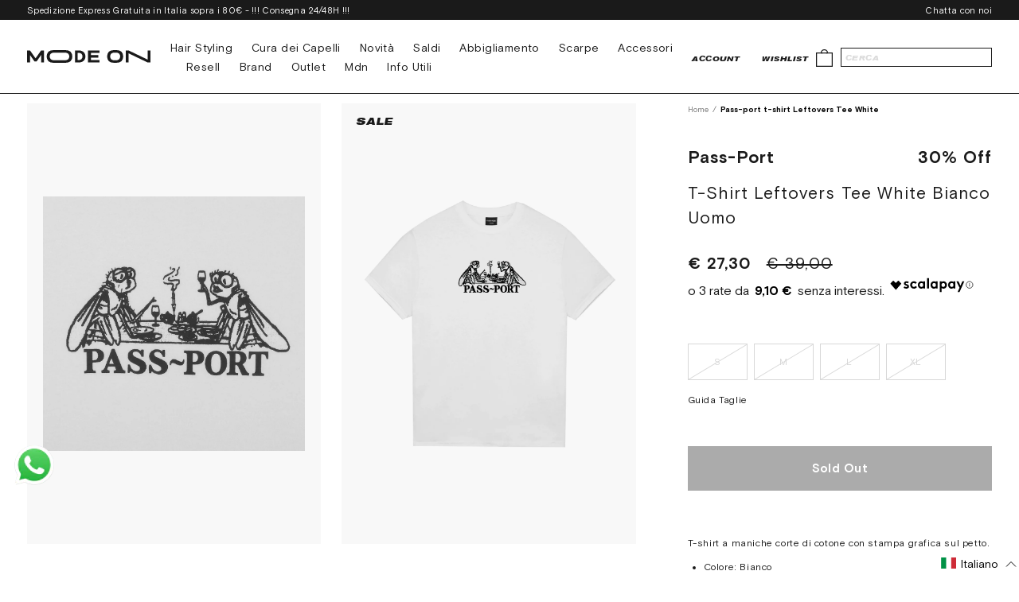

--- FILE ---
content_type: image/svg+xml
request_url: https://modeon.it/cdn/shop/t/13/assets/arrow.svg?v=92864696401366748581713361523
body_size: -480
content:
<svg xmlns="http://www.w3.org/2000/svg" width="12.227" height="6.526" viewBox="0 0 12.227 6.526">
  <g id="arrow" transform="translate(0.756 5.78) rotate(-90)">
    <g id="Page-1" transform="translate(5.78 -0.756) rotate(90)">
      <g id="Arrow-up" transform="translate(0 0)">
        <g id="Line-2-Copy-6" transform="translate(5.87 0.17)">
          <rect id="Rectangle_68" data-name="Rectangle 68" width="0.59" height="8.399" transform="translate(5.939) rotate(45)"/>
        </g>
        <g id="Line-2-Copy-7">
          <rect id="Rectangle_69" data-name="Rectangle 69" width="8.637" height="0.59" transform="translate(0.417) rotate(45)"/>
        </g>
      </g>
    </g>
  </g>
</svg>
